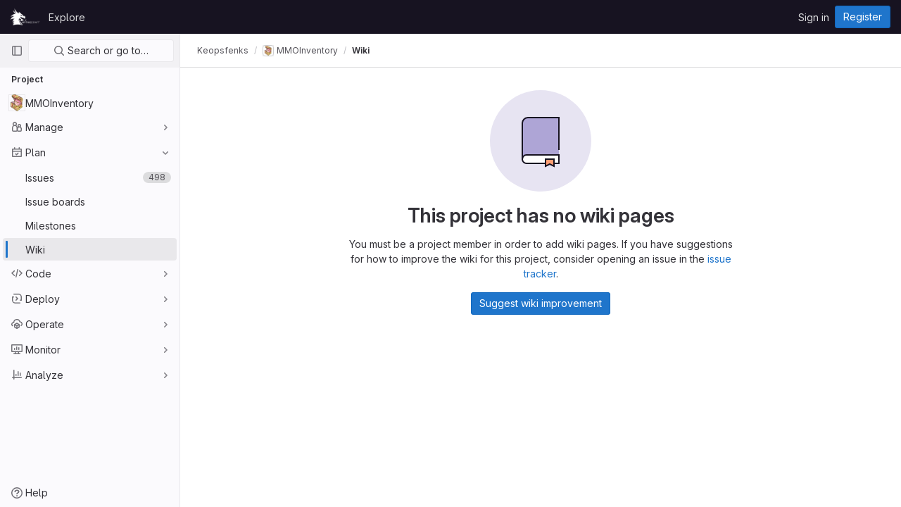

--- FILE ---
content_type: text/javascript; charset=utf-8
request_url: https://git.lumine.io/assets/webpack/pages.projects.wikis.show.f00feca6.chunk.js
body_size: 66331
content:
(this.webpackJsonp=this.webpackJsonp||[]).push([[762,62],{"+48p":function(t,e,n){"use strict";n.d(e,"a",(function(){return i}));n("FMw2");function i(){return window.location.href.includes("/wikis/templates/")}},315:function(t,e,n){n("HVBj"),n("gjpc"),n("Ctp5"),t.exports=n("dsEP")},"3CjL":function(t,e,n){var i=n("6+df"),o=n("3ftC");t.exports=function(t,e,n){return void 0===n&&(n=e,e=void 0),void 0!==n&&(n=(n=o(n))==n?n:0),void 0!==e&&(e=(e=o(e))==e?e:0),i(o(t),e,n)}},"6+df":function(t,e){t.exports=function(t,e,n){return t==t&&(void 0!==n&&(t=t<=n?t:n),void 0!==e&&(t=t>=e?t:e)),t}},"7z1+":function(t,e,n){"use strict";n.d(e,"a",(function(){return c})),n.d(e,"b",(function(){return l})),n.d(e,"c",(function(){return s})),n.d(e,"d",(function(){return a}));var i=n("KFC0"),o=n.n(i),r=n("BglX");const s=t=>Boolean(t)&&(t=>{var e;return(null==t||null===(e=t.text)||void 0===e?void 0:e.length)>0&&!Array.isArray(null==t?void 0:t.items)})(t),l=t=>Boolean(t)&&Array.isArray(t.items)&&Boolean(t.items.length)&&t.items.every(s),a=t=>t.every(s)||t.every(l),c=t=>{let{default:e}=t;if(!o()(e))return!1;const n=e();if(!Array.isArray(n))return!1;const i=n.filter(t=>t.tag);return i.length&&i.every(t=>{return e=t,[r.c,r.b].includes(null===(n=e.type)||void 0===n?void 0:n.name)||"li"===e.type||(t=>{var e,n;return Boolean(t)&&(n=(null===(e=t.componentOptions)||void 0===e?void 0:e.tag)||t.tag,["gl-disclosure-dropdown-group","gl-disclosure-dropdown-item","li"].includes(n))})(t);var e,n})}},"8QR2":function(t,e,n){"use strict";n("ZfjD")({target:"Object",stat:!0},{hasOwn:n("BWND")})},BglX:function(t,e,n){"use strict";n.d(e,"a",(function(){return r})),n.d(e,"b",(function(){return o})),n.d(e,"c",(function(){return i}));const i="GlDisclosureDropdownItem",o="GlDisclosureDropdownGroup",r={top:"top",bottom:"bottom"}},Bo17:function(t,e,n){"use strict";var i=n("3CjL"),o=n.n(i),r=n("o4PY"),s=n.n(r),l=n("Qog8"),a=n("V5u/"),c=n("XBTk"),d=n("qaCH"),u=n("XiQx"),f=n("fSQg"),p=n("7z1+"),g=n("Pyw5"),b=n.n(g);const h="."+d.a,m="."+u.a;const y={name:"GlDisclosureDropdown",events:{GL_DROPDOWN_SHOWN:a.i,GL_DROPDOWN_HIDDEN:a.h,GL_DROPDOWN_BEFORE_CLOSE:a.e,GL_DROPDOWN_FOCUS_CONTENT:a.g},components:{GlBaseDropdown:d.b,GlDisclosureDropdownItem:u.b,GlDisclosureDropdownGroup:f.a},props:{items:{type:Array,required:!1,default:()=>[],validator:p.d},toggleText:{type:String,required:!1,default:""},textSrOnly:{type:Boolean,required:!1,default:!1},category:{type:String,required:!1,default:c.n.primary,validator:t=>t in c.n},variant:{type:String,required:!1,default:c.x.default,validator:t=>t in c.x},size:{type:String,required:!1,default:"medium",validator:t=>t in c.o},icon:{type:String,required:!1,default:""},disabled:{type:Boolean,required:!1,default:!1},loading:{type:Boolean,required:!1,default:!1},toggleId:{type:String,required:!1,default:()=>s()("dropdown-toggle-btn-")},toggleClass:{type:[String,Array,Object],required:!1,default:null},noCaret:{type:Boolean,required:!1,default:!1},placement:{type:String,required:!1,default:"bottom-start",validator:t=>Object.keys(c.w).includes(t)},toggleAriaLabelledBy:{type:String,required:!1,default:null},listAriaLabelledBy:{type:String,required:!1,default:null},block:{type:Boolean,required:!1,default:!1},dropdownOffset:{type:[Number,Object],required:!1,default:void 0},fluidWidth:{type:Boolean,required:!1,default:!1},autoClose:{type:Boolean,required:!1,default:!0},positioningStrategy:{type:String,required:!1,default:a.k,validator:t=>[a.k,a.l].includes(t)},startOpened:{type:Boolean,required:!1,default:!1}},data:()=>({disclosureId:s()("disclosure-"),nextFocusedItemIndex:null}),computed:{disclosureTag(){var t;return null!==(t=this.items)&&void 0!==t&&t.length||Object(p.a)(this.$scopedSlots)?"ul":"div"},hasCustomToggle(){return Boolean(this.$scopedSlots.toggle)}},mounted(){this.startOpened&&this.open()},methods:{open(){this.$refs.baseDropdown.open()},close(){this.$refs.baseDropdown.close()},onShow(){this.$emit(a.i)},onBeforeClose(t){this.$emit(a.e,t)},onHide(){this.$emit(a.h),this.nextFocusedItemIndex=null},onKeydown(t){const{code:e}=t,n=this.getFocusableListItemElements();if(n.length<1)return;let i=!0;e===a.j?this.focusItem(0,n):e===a.c?this.focusItem(n.length-1,n):e===a.b?this.focusNextItem(t,n,-1):e===a.a?this.focusNextItem(t,n,1):e===a.d||e===a.m?this.handleAutoClose(t):i=!1,i&&Object(l.k)(t)},getFocusableListItemElements(){var t;const e=null===(t=this.$refs.content)||void 0===t?void 0:t.querySelectorAll(m);return Object(l.c)(Array.from(e||[]))},focusNextItem(t,e,n){const{target:i}=t,r=e.indexOf(i),s=o()(r+n,0,e.length-1);this.focusItem(s,e)},focusItem(t,e){var n;this.nextFocusedItemIndex=t,null===(n=e[t])||void 0===n||n.focus()},closeAndFocus(){this.$refs.baseDropdown.closeAndFocus()},handleAction(t){this.$emit("action",t)},handleAutoClose(t){this.autoClose&&t.target.closest(m)&&t.target.closest(h)===this.$refs.baseDropdown.$el&&this.closeAndFocus()},uniqueItemId:()=>s()("disclosure-item-"),isItem:p.c},GL_DROPDOWN_CONTENTS_CLASS:a.f};const v=b()({render:function(){var t=this,e=t.$createElement,n=t._self._c||e;return n("gl-base-dropdown",{ref:"baseDropdown",staticClass:"gl-disclosure-dropdown",attrs:{"aria-labelledby":t.toggleAriaLabelledBy,"toggle-id":t.toggleId,"toggle-text":t.toggleText,"toggle-class":t.toggleClass,"text-sr-only":t.textSrOnly,category:t.category,variant:t.variant,size:t.size,icon:t.icon,disabled:t.disabled,loading:t.loading,"no-caret":t.noCaret,placement:t.placement,block:t.block,offset:t.dropdownOffset,"fluid-width":t.fluidWidth,"positioning-strategy":t.positioningStrategy},on:t._d({},[t.$options.events.GL_DROPDOWN_SHOWN,t.onShow,t.$options.events.GL_DROPDOWN_HIDDEN,t.onHide,t.$options.events.GL_DROPDOWN_BEFORE_CLOSE,t.onBeforeClose,t.$options.events.GL_DROPDOWN_FOCUS_CONTENT,t.onKeydown]),scopedSlots:t._u([t.hasCustomToggle?{key:"toggle",fn:function(){return[t._t("toggle")]},proxy:!0}:null],null,!0)},[t._v(" "),t._t("header"),t._v(" "),n(t.disclosureTag,{ref:"content",tag:"component",class:t.$options.GL_DROPDOWN_CONTENTS_CLASS,attrs:{id:t.disclosureId,"aria-labelledby":t.listAriaLabelledBy||t.toggleId,"data-testid":"disclosure-content",tabindex:"-1"},on:{keydown:t.onKeydown,click:t.handleAutoClose}},[t._t("default",(function(){return[t._l(t.items,(function(e,i){return[t.isItem(e)?[n("gl-disclosure-dropdown-item",{key:t.uniqueItemId(),attrs:{item:e},on:{action:t.handleAction},scopedSlots:t._u(["list-item"in t.$scopedSlots?{key:"list-item",fn:function(){return[t._t("list-item",null,{item:e})]},proxy:!0}:null],null,!0)})]:[n("gl-disclosure-dropdown-group",{key:e.name,attrs:{bordered:0!==i,group:e},on:{action:t.handleAction},scopedSlots:t._u([t.$scopedSlots["group-label"]?{key:"group-label",fn:function(){return[t._t("group-label",null,{group:e})]},proxy:!0}:null],null,!0)},[t._v(" "),t.$scopedSlots["list-item"]?t._l(e.items,(function(e){return n("gl-disclosure-dropdown-item",{key:t.uniqueItemId(),attrs:{item:e},on:{action:t.handleAction},scopedSlots:t._u([{key:"list-item",fn:function(){return[t._t("list-item",null,{item:e})]},proxy:!0}],null,!0)})})):t._e()],2)]]}))]}))],2),t._v(" "),t._t("footer")],2)},staticRenderFns:[]},void 0,y,void 0,!1,void 0,!1,void 0,void 0,void 0);e.a=v},BokK:function(t,e,n){"use strict";n.d(e,"a",(function(){return g}));n("ZzK0"),n("z6RN"),n("BzOf"),n("byxs");var i,o,r,s,l=n("eVUo"),a=n("ygVz"),c=n("Erny"),d=(n("TPye"),n("yQ8t")),u=n("d08M"),f=n("CX32");class p{constructor(t){t.add(u.b,p.editWiki)}static editWiki(){Object(d.a)(".js-wiki-edit")}}i=p,o="dependencies",r=[f.a],(o="symbol"==typeof(s=function(t,e){if("object"!=typeof t||!t)return t;var n=t[Symbol.toPrimitive];if(void 0!==n){var i=n.call(t,e||"default");if("object"!=typeof i)return i;throw new TypeError("@@toPrimitive must return a primitive value.")}return("string"===e?String:Number)(t)}(o,"string"))?s:String(s))in i?Object.defineProperty(i,o,{value:r,enumerable:!0,configurable:!0,writable:!0}):i[o]=r;class g{constructor(){var t=this;this.sidebarEl=document.querySelector(".js-wiki-sidebar"),this.sidebarExpanded=!1;const e=document.querySelectorAll(".js-sidebar-wiki-toggle");for(let n=0;n<e.length;n+=1)e[n].addEventListener("click",(function(e){return t.handleToggleSidebar(e)}));document.querySelectorAll(".js-wiki-list-toggle").forEach((function(t){var e,n;null===(e=t.querySelector(".js-wiki-list-expand-button"))||void 0===e||e.addEventListener("click",(function(){t.classList.remove("collapsed")})),null===(n=t.querySelector(".js-wiki-list-collapse-button"))||void 0===n||n.addEventListener("click",(function(){t.classList.add("collapsed")}))})),window.addEventListener("resize",(function(){return t.renderSidebar()})),this.renderSidebar(),g.trackPageView(),g.initShortcuts()}handleToggleSidebar(t){t.preventDefault(),this.sidebarExpanded=!this.sidebarExpanded,this.renderSidebar()}static sidebarCanCollapse(){const t=l.a.getBreakpointSize();return"xs"===t||"sm"===t}renderSidebar(){if(!this.sidebarEl)return;const{classList:t}=this.sidebarEl;this.sidebarExpanded||!g.sidebarCanCollapse()?t.contains("right-sidebar-expanded")||(t.remove("right-sidebar-collapsed"),t.add("right-sidebar-expanded")):t.contains("right-sidebar-expanded")&&(t.add("right-sidebar-collapsed"),t.remove("right-sidebar-expanded"))}static trackPageView(){const t=document.querySelector(".js-wiki-page-content[data-tracking-context]");t&&a.b.event(document.body.dataset.page,"view_wiki_page",{label:"view_wiki_page",context:{schema:"iglu:com.gitlab/wiki_page_context/jsonschema/1-0-1",data:JSON.parse(t.dataset.trackingContext)}})}static initShortcuts(){Object(c.a)(p)}}},CX32:function(t,e,n){"use strict";n.d(e,"a",(function(){return s}));var i=n("3twG"),o=n("yQ8t"),r=n("d08M");class s{constructor(t){t.addAll([[r.o,function(){return Object(o.a)(".shortcuts-project")}],[r.f,function(){return Object(o.a)(".shortcuts-project-activity")}],[r.q,function(){return Object(o.a)(".shortcuts-deployments-releases")}],[r.i,function(){return Object(o.a)(".shortcuts-tree")}],[r.g,function(){return Object(o.a)(".shortcuts-commits")}],[r.p,function(){return Object(o.a)(".shortcuts-pipelines")}],[r.l,function(){return Object(o.a)(".shortcuts-builds")}],[r.s,function(){return Object(o.a)(".shortcuts-network")}],[r.r,function(){return Object(o.a)(".shortcuts-repository-charts")}],[r.j,function(){return Object(o.a)(".shortcuts-issues")}],[r.k,function(){return Object(o.a)(".shortcuts-issue-boards")}],[r.n,function(){return Object(o.a)(".shortcuts-merge_requests")}],[r.v,function(){return Object(o.a)(".shortcuts-wiki")}],[r.t,function(){return Object(o.a)(".shortcuts-snippets")}],[r.m,function(){return Object(o.a)(".shortcuts-kubernetes")}],[r.h,function(){return Object(o.a)(".shortcuts-environments")}],[r.cb,function(){return Object(o.a)(".shortcuts-compare")}],[r.u,s.navigateToWebIDE],[r.Z,function(){return Object(o.a)(".shortcuts-new-issue")}]])}static navigateToWebIDE(){var t,e,n;const o=Object(i.j)({sourceProjectFullPath:null===(t=window.gl.mrWidgetData)||void 0===t?void 0:t.source_project_full_path,targetProjectFullPath:null===(e=window.gl.mrWidgetData)||void 0===e?void 0:e.target_project_full_path,iid:null===(n=window.gl.mrWidgetData)||void 0===n?void 0:n.iid});o&&Object(i.U)(o,!0)}}},Ctp5:function(t,e,n){"use strict";n.r(e);var i=n("BokK");!async function(){if(document.querySelector(".js-wiki-edit-page")){const{mountApplications:t}=await Promise.all([n.e(2),n.e(62),n.e(63),n.e(75),n.e(812)]).then(n.bind(null,"Prjv"));t()}}();e.default=new i.a},KnFb:function(t,e,n){"use strict";n.d(e,"a",(function(){return d}));const{performance:i}=window,o="function"==typeof(null==i?void 0:i.now)&&Date.now()>document.createEvent("Event").timeStamp?()=>i.now():()=>Date.now(),r=new Map;let s=!1,l=null;const a=t=>{r.forEach((e,n)=>{let{bindTimeStamp:i,callback:o}=e;const r=l||t;if(!(n.contains(r.target)||t.timeStamp<=i))try{o(t)}catch(t){0}}),l=null},c=t=>{l=t},d={bind:(t,e)=>{let{value:n,arg:i="click"}=e;if("function"!=typeof n)throw new Error(`[GlOutsideDirective] Value must be a function; got ${typeof n}!`);if("click"!==i)throw new Error(`[GlOutsideDirective] Cannot bind ${i} events; only click events are currently supported!`);r.has(t)||(s||s||(document.addEventListener("mousedown",c),document.addEventListener("click",a,{capture:!0}),s=!0,l=null),r.set(t,{bindTimeStamp:o(),callback:n}))},unbind:t=>{r.delete(t),0===r.size&&s&&(document.removeEventListener("mousedown",c),document.removeEventListener("click",a),s=!1)}}},LLbv:function(t,e,n){"use strict";n.d(e,"a",(function(){return K}));var i=n("0zRR"),o=n("MtBe"),r=n("h3Ey"),s=n("TjC/"),l=n("8ENL"),a=n("t8l0"),c=n("EGUT"),d=n("qTlp"),u=n("tTwu"),f=n("BrvI"),p=n("NSGy"),g=n("Ddgg"),b=n("7bmO"),h=n("aM4G"),m=n("RhHz");function y(t,e){var n=Object.keys(t);if(Object.getOwnPropertySymbols){var i=Object.getOwnPropertySymbols(t);e&&(i=i.filter((function(e){return Object.getOwnPropertyDescriptor(t,e).enumerable}))),n.push.apply(n,i)}return n}function v(t){for(var e=1;e<arguments.length;e++){var n=null!=arguments[e]?arguments[e]:{};e%2?y(Object(n),!0).forEach((function(e){w(t,e,n[e])})):Object.getOwnPropertyDescriptors?Object.defineProperties(t,Object.getOwnPropertyDescriptors(n)):y(Object(n)).forEach((function(e){Object.defineProperty(t,e,Object.getOwnPropertyDescriptor(n,e))}))}return t}function w(t,e,n){return e in t?Object.defineProperty(t,e,{value:n,enumerable:!0,configurable:!0,writable:!0}):t[e]=n,t}var j="__BV_Tooltip__",O={focus:!0,hover:!0,click:!0,blur:!0,manual:!0},x=/^html$/i,k=/^noninteractive$/i,S=/^nofade$/i,C=/^(auto|top(left|right)?|bottom(left|right)?|left(top|bottom)?|right(top|bottom)?)$/i,_=/^(window|viewport|scrollParent)$/i,T=/^d\d+$/i,D=/^ds\d+$/i,E=/^dh\d+$/i,L=/^o-?\d+$/i,A=/^v-.+$/i,q=/\s+/,R=function(t,e,n){if(o.g){var y=function(t,e){var n={title:void 0,trigger:"",placement:"top",fallbackPlacement:"flip",container:!1,animation:!0,offset:0,id:null,html:!1,interactive:!0,disabled:!1,delay:Object(a.b)(i.ib,"delay",50),boundary:String(Object(a.b)(i.ib,"boundary","scrollParent")),boundaryPadding:Object(g.c)(Object(a.b)(i.ib,"boundaryPadding",5),0),variant:Object(a.b)(i.ib,"variant"),customClass:Object(a.b)(i.ib,"customClass")};if(Object(f.m)(t.value)||Object(f.g)(t.value)||Object(f.e)(t.value)?n.title=t.value:Object(f.j)(t.value)&&(n=v(v({},n),t.value)),Object(f.n)(n.title)){var o=l.d?e.props:(e.data||{}).attrs;n.title=o&&!Object(f.o)(o.title)?o.title:void 0}Object(f.j)(n.delay)||(n.delay={show:Object(g.c)(n.delay,0),hide:Object(g.c)(n.delay,0)}),t.arg&&(n.container="#".concat(t.arg)),Object(b.h)(t.modifiers).forEach((function(t){if(x.test(t))n.html=!0;else if(k.test(t))n.interactive=!1;else if(S.test(t))n.animation=!1;else if(C.test(t))n.placement=t;else if(_.test(t))t="scrollparent"===t?"scrollParent":t,n.boundary=t;else if(T.test(t)){var e=Object(g.c)(t.slice(1),0);n.delay.show=e,n.delay.hide=e}else D.test(t)?n.delay.show=Object(g.c)(t.slice(2),0):E.test(t)?n.delay.hide=Object(g.c)(t.slice(2),0):L.test(t)?n.offset=Object(g.c)(t.slice(1),0):A.test(t)&&(n.variant=t.slice(2)||null)}));var r={};return Object(s.b)(n.trigger||"").filter(d.a).join(" ").trim().toLowerCase().split(q).forEach((function(t){O[t]&&(r[t]=!0)})),Object(b.h)(t.modifiers).forEach((function(t){t=t.toLowerCase(),O[t]&&(r[t]=!0)})),n.trigger=Object(b.h)(r).join(" "),"blur"===n.trigger&&(n.trigger="focus"),n.trigger||(n.trigger="hover focus"),n}(e,n);if(!t[j]){var w=Object(u.a)(n,e);t[j]=Object(h.a)(w,m.a,{_scopeId:Object(c.a)(w,void 0)}),t[j].__bv_prev_data__={},t[j].$on(r.L,(function(){Object(f.e)(y.title)&&t[j].updateData({title:y.title(t)})}))}var R={title:y.title,triggers:y.trigger,placement:y.placement,fallbackPlacement:y.fallbackPlacement,variant:y.variant,customClass:y.customClass,container:y.container,boundary:y.boundary,delay:y.delay,offset:y.offset,noFade:!y.animation,id:y.id,interactive:y.interactive,disabled:y.disabled,html:y.html},K=t[j].__bv_prev_data__;if(t[j].__bv_prev_data__=R,!Object(p.a)(R,K)){var P={target:t};Object(b.h)(R).forEach((function(e){R[e]!==K[e]&&(P[e]="title"===e&&Object(f.e)(R[e])?R[e](t):R[e])})),t[j].updateData(P)}}},K={bind:function(t,e,n){R(t,e,n)},componentUpdated:function(t,e,n){Object(l.e)((function(){R(t,e,n)}))},unbind:function(t){!function(t){t[j]&&(t[j].$destroy(),t[j]=null),delete t[j]}(t)}}},"V5u/":function(t,e,n){"use strict";n.d(e,"a",(function(){return l})),n.d(e,"b",(function(){return a})),n.d(e,"c",(function(){return c})),n.d(e,"d",(function(){return d})),n.d(e,"e",(function(){return r})),n.d(e,"f",(function(){return b})),n.d(e,"g",(function(){return s})),n.d(e,"h",(function(){return o})),n.d(e,"i",(function(){return i})),n.d(e,"j",(function(){return u})),n.d(e,"k",(function(){return p})),n.d(e,"l",(function(){return g})),n.d(e,"m",(function(){return f}));const i="shown",o="hidden",r="beforeClose",s="focusContent",l="ArrowDown",a="ArrowUp",c="End",d="Enter",u="Home",f="Space",p="absolute",g="fixed",b="gl-new-dropdown-contents"},WrwP:function(t,e,n){"use strict";n.d(e,"a",(function(){return F})),n.d(e,"b",(function(){return $}));var i=n("Xz+w"),o=n("tlyx");function r(t){var e;return(null==(e=t.ownerDocument)?void 0:e.defaultView)||window}function s(t){return r(t).getComputedStyle(t)}function l(t){return t instanceof r(t).Node}function a(t){return l(t)?(t.nodeName||"").toLowerCase():"#document"}function c(t){return t instanceof r(t).HTMLElement}function d(t){return t instanceof r(t).Element}function u(t){return"undefined"!=typeof ShadowRoot&&(t instanceof r(t).ShadowRoot||t instanceof ShadowRoot)}function f(t){const{overflow:e,overflowX:n,overflowY:i,display:o}=s(t);return/auto|scroll|overlay|hidden|clip/.test(e+i+n)&&!["inline","contents"].includes(o)}function p(t){return["table","td","th"].includes(a(t))}function g(t){const e=b(),n=s(t);return"none"!==n.transform||"none"!==n.perspective||!!n.containerType&&"normal"!==n.containerType||!e&&!!n.backdropFilter&&"none"!==n.backdropFilter||!e&&!!n.filter&&"none"!==n.filter||["transform","perspective","filter"].some(t=>(n.willChange||"").includes(t))||["paint","layout","strict","content"].some(t=>(n.contain||"").includes(t))}function b(){return!("undefined"==typeof CSS||!CSS.supports)&&CSS.supports("-webkit-backdrop-filter","none")}function h(t){return["html","body","#document"].includes(a(t))}const m=Math.min,y=Math.max,v=Math.round,w=Math.floor,j=t=>({x:t,y:t});function O(t){const e=s(t);let n=parseFloat(e.width)||0,i=parseFloat(e.height)||0;const o=c(t),r=o?t.offsetWidth:n,l=o?t.offsetHeight:i,a=v(n)!==r||v(i)!==l;return a&&(n=r,i=l),{width:n,height:i,$:a}}function x(t){return d(t)?t:t.contextElement}function k(t){const e=x(t);if(!c(e))return j(1);const n=e.getBoundingClientRect(),{width:i,height:o,$:r}=O(e);let s=(r?v(n.width):n.width)/i,l=(r?v(n.height):n.height)/o;return s&&Number.isFinite(s)||(s=1),l&&Number.isFinite(l)||(l=1),{x:s,y:l}}const S=j(0);function C(t,e,n){var i,o;if(void 0===e&&(e=!0),!b())return S;const s=t?r(t):window;return!n||e&&n!==s?S:{x:(null==(i=s.visualViewport)?void 0:i.offsetLeft)||0,y:(null==(o=s.visualViewport)?void 0:o.offsetTop)||0}}function _(t,e,n,o){void 0===e&&(e=!1),void 0===n&&(n=!1);const s=t.getBoundingClientRect(),l=x(t);let a=j(1);e&&(o?d(o)&&(a=k(o)):a=k(t));const c=C(l,n,o);let u=(s.left+c.x)/a.x,f=(s.top+c.y)/a.y,p=s.width/a.x,g=s.height/a.y;if(l){const t=r(l),e=o&&d(o)?r(o):o;let n=t.frameElement;for(;n&&o&&e!==t;){const t=k(n),e=n.getBoundingClientRect(),i=getComputedStyle(n),o=e.left+(n.clientLeft+parseFloat(i.paddingLeft))*t.x,s=e.top+(n.clientTop+parseFloat(i.paddingTop))*t.y;u*=t.x,f*=t.y,p*=t.x,g*=t.y,u+=o,f+=s,n=r(n).frameElement}}return Object(i.r)({width:p,height:g,x:u,y:f})}function T(t){return((l(t)?t.ownerDocument:t.document)||window.document).documentElement}function D(t){return d(t)?{scrollLeft:t.scrollLeft,scrollTop:t.scrollTop}:{scrollLeft:t.pageXOffset,scrollTop:t.pageYOffset}}function E(t){return _(T(t)).left+D(t).scrollLeft}function L(t){if("html"===a(t))return t;const e=t.assignedSlot||t.parentNode||u(t)&&t.host||T(t);return u(e)?e.host:e}function A(t,e){var n;void 0===e&&(e=[]);const i=function t(e){const n=L(e);return h(n)?e.ownerDocument?e.ownerDocument.body:e.body:c(n)&&f(n)?n:t(n)}(t),o=i===(null==(n=t.ownerDocument)?void 0:n.body),s=r(i);return o?e.concat(s,s.visualViewport||[],f(i)?i:[]):e.concat(i,A(i))}function q(t,e,n){let o;if("viewport"===e)o=function(t,e){const n=r(t),i=T(t),o=n.visualViewport;let s=i.clientWidth,l=i.clientHeight,a=0,c=0;if(o){s=o.width,l=o.height;const t=b();(!t||t&&"fixed"===e)&&(a=o.offsetLeft,c=o.offsetTop)}return{width:s,height:l,x:a,y:c}}(t,n);else if("document"===e)o=function(t){const e=T(t),n=D(t),i=t.ownerDocument.body,o=y(e.scrollWidth,e.clientWidth,i.scrollWidth,i.clientWidth),r=y(e.scrollHeight,e.clientHeight,i.scrollHeight,i.clientHeight);let l=-n.scrollLeft+E(t);const a=-n.scrollTop;return"rtl"===s(i).direction&&(l+=y(e.clientWidth,i.clientWidth)-o),{width:o,height:r,x:l,y:a}}(T(t));else if(d(e))o=function(t,e){const n=_(t,!0,"fixed"===e),i=n.top+t.clientTop,o=n.left+t.clientLeft,r=c(t)?k(t):j(1);return{width:t.clientWidth*r.x,height:t.clientHeight*r.y,x:o*r.x,y:i*r.y}}(e,n);else{const n=C(t);o={...e,x:e.x-n.x,y:e.y-n.y}}return Object(i.r)(o)}function R(t,e){const n=L(t);return!(n===e||!d(n)||h(n))&&("fixed"===s(n).position||R(n,e))}function K(t,e){return c(t)&&"fixed"!==s(t).position?e?e(t):t.offsetParent:null}function P(t,e){const n=r(t);if(!c(t))return n;let i=K(t,e);for(;i&&p(i)&&"static"===s(i).position;)i=K(i,e);return i&&("html"===a(i)||"body"===a(i)&&"static"===s(i).position&&!g(i))?n:i||function(t){let e=L(t);for(;c(e)&&!h(e);){if(g(e))return e;e=L(e)}return null}(t)||n}function B(t,e,n){const i=c(e),o=T(e),r="fixed"===n,s=_(t,!0,r,e);let l={scrollLeft:0,scrollTop:0};const d=j(0);if(i||!i&&!r)if(("body"!==a(e)||f(o))&&(l=D(e)),c(e)){const t=_(e,!0,r,e);d.x=t.x+e.clientLeft,d.y=t.y+e.clientTop}else o&&(d.x=E(o));return{x:s.left+l.scrollLeft-d.x,y:s.top+l.scrollTop-d.y,width:s.width,height:s.height}}const I={getClippingRect:function(t){let{element:e,boundary:n,rootBoundary:i,strategy:o}=t;const r=[..."clippingAncestors"===n?function(t,e){const n=e.get(t);if(n)return n;let i=A(t).filter(t=>d(t)&&"body"!==a(t)),o=null;const r="fixed"===s(t).position;let l=r?L(t):t;for(;d(l)&&!h(l);){const e=s(l),n=g(l);n||"fixed"!==e.position||(o=null);(r?!n&&!o:!n&&"static"===e.position&&!!o&&["absolute","fixed"].includes(o.position)||f(l)&&!n&&R(t,l))?i=i.filter(t=>t!==l):o=e,l=L(l)}return e.set(t,i),i}(e,this._c):[].concat(n),i],l=r[0],c=r.reduce((t,n)=>{const i=q(e,n,o);return t.top=y(i.top,t.top),t.right=m(i.right,t.right),t.bottom=m(i.bottom,t.bottom),t.left=y(i.left,t.left),t},q(e,l,o));return{width:c.right-c.left,height:c.bottom-c.top,x:c.left,y:c.top}},convertOffsetParentRelativeRectToViewportRelativeRect:function(t){let{rect:e,offsetParent:n,strategy:i}=t;const o=c(n),r=T(n);if(n===r)return e;let s={scrollLeft:0,scrollTop:0},l=j(1);const d=j(0);if((o||!o&&"fixed"!==i)&&(("body"!==a(n)||f(r))&&(s=D(n)),c(n))){const t=_(n);l=k(n),d.x=t.x+n.clientLeft,d.y=t.y+n.clientTop}return{width:e.width*l.x,height:e.height*l.y,x:e.x*l.x-s.scrollLeft*l.x+d.x,y:e.y*l.y-s.scrollTop*l.y+d.y}},isElement:d,getDimensions:function(t){return O(t)},getOffsetParent:P,getDocumentElement:T,getScale:k,async getElementRects(t){let{reference:e,floating:n,strategy:i}=t;const o=this.getOffsetParent||P,r=this.getDimensions;return{reference:B(e,await o(n),i),floating:{x:0,y:0,...await r(n)}}},getClientRects:t=>Array.from(t.getClientRects()),isRTL:t=>"rtl"===s(t).direction};function F(t,e,n,i){void 0===i&&(i={});const{ancestorScroll:o=!0,ancestorResize:r=!0,elementResize:s="function"==typeof ResizeObserver,layoutShift:l="function"==typeof IntersectionObserver,animationFrame:a=!1}=i,c=x(t),d=o||r?[...c?A(c):[],...A(e)]:[];d.forEach(t=>{o&&t.addEventListener("scroll",n,{passive:!0}),r&&t.addEventListener("resize",n)});const u=c&&l?function(t,e){let n,i=null;const o=T(t);function r(){clearTimeout(n),i&&i.disconnect(),i=null}return function s(l,a){void 0===l&&(l=!1),void 0===a&&(a=1),r();const{left:c,top:d,width:u,height:f}=t.getBoundingClientRect();if(l||e(),!u||!f)return;const p={rootMargin:-w(d)+"px "+-w(o.clientWidth-(c+u))+"px "+-w(o.clientHeight-(d+f))+"px "+-w(c)+"px",threshold:y(0,m(1,a))||1};let g=!0;function b(t){const e=t[0].intersectionRatio;if(e!==a){if(!g)return s();e?s(!1,e):n=setTimeout(()=>{s(!1,1e-7)},100)}g=!1}try{i=new IntersectionObserver(b,{...p,root:o.ownerDocument})}catch(t){i=new IntersectionObserver(b,p)}i.observe(t)}(!0),r}(c,n):null;let f,p=-1,g=null;s&&(g=new ResizeObserver(t=>{let[i]=t;i&&i.target===c&&g&&(g.unobserve(e),cancelAnimationFrame(p),p=requestAnimationFrame(()=>{g&&g.observe(e)})),n()}),c&&!a&&g.observe(c),g.observe(e));let b=a?_(t):null;return a&&function e(){const i=_(t);!b||i.x===b.x&&i.y===b.y&&i.width===b.width&&i.height===b.height||n();b=i,f=requestAnimationFrame(e)}(),n(),()=>{d.forEach(t=>{o&&t.removeEventListener("scroll",n),r&&t.removeEventListener("resize",n)}),u&&u(),g&&g.disconnect(),g=null,a&&cancelAnimationFrame(f)}}const $=(t,e,n)=>{const i=new Map,r={platform:I,...n},s={...r.platform,_c:i};return Object(o.b)(t,e,{...r,platform:s})}},XiQx:function(t,e,n){"use strict";n.d(e,"a",(function(){return d}));var i=n("1m+M"),o=n("V5u/"),r=n("Qog8"),s=n("7z1+"),l=n("BglX"),a=n("Pyw5"),c=n.n(a);const d="gl-new-dropdown-item";const u={name:l.c,ITEM_CLASS:d,components:{BLink:i.a},props:{item:{type:Object,required:!1,default:null,validator:s.c}},computed:{isLink(){var t,e;return"string"==typeof(null===(t=this.item)||void 0===t?void 0:t.href)||"string"==typeof(null===(e=this.item)||void 0===e?void 0:e.to)},isCustomContent(){return Boolean(this.$scopedSlots.default)},itemComponent(){const{item:t}=this;return this.isLink?{is:i.a,attrs:{href:t.href,to:t.to,...t.extraAttrs},listeners:{click:this.action}}:{is:"button",attrs:{...null==t?void 0:t.extraAttrs,type:"button"},listeners:{click:()=>{var e;null==t||null===(e=t.action)||void 0===e||e.call(void 0,t),this.action()}}}},listIndex(){var t,e;return null!==(t=this.item)&&void 0!==t&&null!==(e=t.extraAttrs)&&void 0!==e&&e.disabled?null:0},componentIndex(){var t,e;return null!==(t=this.item)&&void 0!==t&&null!==(e=t.extraAttrs)&&void 0!==e&&e.disabled?null:-1},wrapperClass(){var t,e;return null!==(t=null===(e=this.item)||void 0===e?void 0:e.wrapperClass)&&void 0!==t?t:""},wrapperListeners(){const t={keydown:this.onKeydown};return this.isCustomContent&&(t.click=this.action),t}},methods:{onKeydown(t){const{code:e}=t;if(e===o.d||e===o.m)if(this.isCustomContent)this.action();else{Object(r.k)(t);const e=new MouseEvent("click",{bubbles:!0,cancelable:!0});var n;if(this.isLink)this.$refs.item.$el.dispatchEvent(e);else null===(n=this.$refs.item)||void 0===n||n.dispatchEvent(e)}},action(){this.$emit("action",this.item)}}};const f=c()({render:function(){var t=this,e=t.$createElement,n=t._self._c||e;return n("li",t._g({class:[t.$options.ITEM_CLASS,t.wrapperClass],attrs:{tabindex:t.listIndex,"data-testid":"disclosure-dropdown-item"}},t.wrapperListeners),[t._t("default",(function(){return[n(t.itemComponent.is,t._g(t._b({ref:"item",tag:"component",staticClass:"gl-new-dropdown-item-content",attrs:{tabindex:t.componentIndex}},"component",t.itemComponent.attrs,!1),t.itemComponent.listeners),[n("span",{staticClass:"gl-new-dropdown-item-text-wrapper"},[t._t("list-item",(function(){return[t._v("\n          "+t._s(t.item.text)+"\n        ")]}))],2)])]}))],2)},staticRenderFns:[]},void 0,u,void 0,!1,void 0,!1,void 0,void 0,void 0);e.b=f},"Xz+w":function(t,e,n){"use strict";n.d(e,"a",(function(){return d})),n.d(e,"b",(function(){return u})),n.d(e,"c",(function(){return p})),n.d(e,"d",(function(){return m})),n.d(e,"e",(function(){return y})),n.d(e,"f",(function(){return b})),n.d(e,"g",(function(){return v})),n.d(e,"h",(function(){return w})),n.d(e,"i",(function(){return g})),n.d(e,"j",(function(){return j})),n.d(e,"k",(function(){return O})),n.d(e,"l",(function(){return x})),n.d(e,"m",(function(){return f})),n.d(e,"n",(function(){return h})),n.d(e,"o",(function(){return l})),n.d(e,"p",(function(){return s})),n.d(e,"q",(function(){return r})),n.d(e,"r",(function(){return k})),n.d(e,"s",(function(){return i}));const i=["top","right","bottom","left"],o=["start","end"],r=i.reduce((t,e)=>t.concat(e,e+"-"+o[0],e+"-"+o[1]),[]),s=Math.min,l=Math.max,a=(Math.round,Math.floor,{left:"right",right:"left",bottom:"top",top:"bottom"}),c={start:"end",end:"start"};function d(t,e,n){return l(t,s(e,n))}function u(t,e){return"function"==typeof t?t(e):t}function f(t){return t.split("-")[0]}function p(t){return t.split("-")[1]}function g(t){return"x"===t?"y":"x"}function b(t){return"y"===t?"height":"width"}function h(t){return["top","bottom"].includes(f(t))?"y":"x"}function m(t){return g(h(t))}function y(t,e,n){void 0===n&&(n=!1);const i=p(t),o=m(t),r=b(o);let s="x"===o?i===(n?"end":"start")?"right":"left":"start"===i?"bottom":"top";return e.reference[r]>e.floating[r]&&(s=O(s)),[s,O(s)]}function v(t){const e=O(t);return[w(t),e,w(e)]}function w(t){return t.replace(/start|end/g,t=>c[t])}function j(t,e,n,i){const o=p(t);let r=function(t,e,n){const i=["left","right"],o=["right","left"],r=["top","bottom"],s=["bottom","top"];switch(t){case"top":case"bottom":return n?e?o:i:e?i:o;case"left":case"right":return e?r:s;default:return[]}}(f(t),"start"===n,i);return o&&(r=r.map(t=>t+"-"+o),e&&(r=r.concat(r.map(w)))),r}function O(t){return t.replace(/left|right|bottom|top/g,t=>a[t])}function x(t){return"number"!=typeof t?function(t){return{top:0,right:0,bottom:0,left:0,...t}}(t):{top:t,right:t,bottom:t,left:t}}function k(t){return{...t,top:t.y,left:t.x,right:t.x+t.width,bottom:t.y+t.height}}},bGfL:function(t,e,n){"use strict";n.d(e,"a",(function(){return i}));n("ZzK0"),n("z6RN"),n("BzOf"),n("8QR2");function i(t=".js-read-more-trigger"){const e=document.querySelectorAll(t);e&&e.forEach((function(t){const e=t.previousElementSibling;if(e){if(Object.hasOwn(t.parentNode.dataset,"readMoreHeight")){const e=t.parentNode,n=Number(e.dataset.readMoreHeight),i=e.querySelector(".read-more-content");if(i&&e.style.setProperty("--read-more-height",n+"px"),n>i.clientHeight)return i.classList.remove("read-more-content--has-scrim"),void t.remove();t.classList.remove("gl-display-none")}t.addEventListener("click",(function(){e.classList.add("is-expanded"),t.remove()}),{once:!0})}}))}},d08M:function(t,e,n){"use strict";n.d(e,"sb",(function(){return a})),n.d(e,"z",(function(){return c})),n.d(e,"w",(function(){return d})),n.d(e,"d",(function(){return u})),n.d(e,"e",(function(){return f})),n.d(e,"B",(function(){return p})),n.d(e,"ob",(function(){return g})),n.d(e,"c",(function(){return b})),n.d(e,"x",(function(){return h})),n.d(e,"y",(function(){return m})),n.d(e,"A",(function(){return y})),n.d(e,"C",(function(){return v})),n.d(e,"ub",(function(){return w})),n.d(e,"D",(function(){return j})),n.d(e,"vb",(function(){return O})),n.d(e,"rb",(function(){return x})),n.d(e,"a",(function(){return k})),n.d(e,"O",(function(){return S})),n.d(e,"qb",(function(){return C})),n.d(e,"P",(function(){return _})),n.d(e,"E",(function(){return T})),n.d(e,"ab",(function(){return D})),n.d(e,"tb",(function(){return E})),n.d(e,"b",(function(){return A})),n.d(e,"jb",(function(){return q})),n.d(e,"kb",(function(){return R})),n.d(e,"mb",(function(){return K})),n.d(e,"ib",(function(){return P})),n.d(e,"lb",(function(){return B})),n.d(e,"hb",(function(){return I})),n.d(e,"o",(function(){return F})),n.d(e,"f",(function(){return $})),n.d(e,"q",(function(){return G})),n.d(e,"i",(function(){return N})),n.d(e,"pb",(function(){return W})),n.d(e,"g",(function(){return z})),n.d(e,"s",(function(){return M})),n.d(e,"r",(function(){return H})),n.d(e,"j",(function(){return V})),n.d(e,"Z",(function(){return U})),n.d(e,"k",(function(){return Y})),n.d(e,"n",(function(){return X})),n.d(e,"p",(function(){return Q})),n.d(e,"l",(function(){return J})),n.d(e,"h",(function(){return Z})),n.d(e,"m",(function(){return tt})),n.d(e,"t",(function(){return et})),n.d(e,"v",(function(){return nt})),n.d(e,"u",(function(){return it})),n.d(e,"fb",(function(){return ot})),n.d(e,"eb",(function(){return rt})),n.d(e,"gb",(function(){return st})),n.d(e,"bb",(function(){return lt})),n.d(e,"db",(function(){return at})),n.d(e,"cb",(function(){return ct})),n.d(e,"G",(function(){return dt})),n.d(e,"I",(function(){return ut})),n.d(e,"F",(function(){return ft})),n.d(e,"H",(function(){return pt})),n.d(e,"K",(function(){return gt})),n.d(e,"L",(function(){return bt})),n.d(e,"U",(function(){return ht})),n.d(e,"W",(function(){return mt})),n.d(e,"T",(function(){return yt})),n.d(e,"Y",(function(){return vt})),n.d(e,"V",(function(){return wt})),n.d(e,"X",(function(){return jt})),n.d(e,"S",(function(){return Ot})),n.d(e,"Q",(function(){return xt})),n.d(e,"R",(function(){return kt})),n.d(e,"M",(function(){return St})),n.d(e,"N",(function(){return Ct})),n.d(e,"J",(function(){return _t})),n.d(e,"nb",(function(){return Tt})),n.d(e,"wb",(function(){return Lt})),n.d(e,"xb",(function(){return At}));var i=n("htNe"),o=n.n(i),r=(n("byxs"),n("n7CP")),s=n("/lV4");const l=o()((function(){let t={};if(r.a.canUseLocalStorage())try{t=JSON.parse(localStorage.getItem("gl-keyboard-shortcuts-customizations")||"{}")}catch(t){}return t})),a={id:"globalShortcuts.toggleKeyboardShortcutsDialog",description:Object(s.a)("Toggle keyboard shortcuts help dialog"),defaultKeys:["?"]},c={id:"globalShortcuts.goToYourProjects",description:Object(s.a)("Go to your projects"),defaultKeys:["shift+p"]},d={id:"globalShortcuts.goToYourGroups",description:Object(s.a)("Go to your groups"),defaultKeys:["shift+g"]},u={id:"globalShortcuts.goToActivityFeed",description:Object(s.a)("Go to the activity feed"),defaultKeys:["shift+a"]},f={id:"globalShortcuts.goToMilestoneList",description:Object(s.a)("Go to the milestone list"),defaultKeys:["shift+l"]},p={id:"globalShortcuts.goToYourSnippets",description:Object(s.a)("Go to your snippets"),defaultKeys:["shift+s"]},g={id:"globalShortcuts.startSearch",description:Object(s.a)("Start search"),defaultKeys:["s","/"]},b={id:"globalShortcuts.focusFilterBar",description:Object(s.a)("Focus filter bar"),defaultKeys:["f"]},h={id:"globalShortcuts.goToYourIssues",description:Object(s.a)("Go to your issues"),defaultKeys:["shift+i"]},m={id:"globalShortcuts.goToYourMergeRequests",description:Object(s.a)("Go to your merge requests"),defaultKeys:["shift+m"]},y={id:"globalShortcuts.goToYourReviewRequests",description:Object(s.a)("Go to your review requests"),defaultKeys:["shift+r"]},v={id:"globalShortcuts.goToYourTodoList",description:Object(s.a)("Go to your To-Do list"),defaultKeys:["shift+t"]},w={id:"globalShortcuts.togglePerformanceBar",description:Object(s.a)("Toggle the Performance Bar"),defaultKeys:["p b"]},j={id:"globalShortcuts.hideAppearingContent",description:Object(s.a)("Hide tooltips or popovers"),defaultKeys:["esc"]},O={id:"globalShortcuts.toggleSuperSidebar",description:Object(s.a)("Toggle the navigation sidebar"),defaultKeys:["mod+\\"]},x={id:"globalShortcuts.toggleCanary",description:Object(s.a)("Toggle GitLab Next"),defaultKeys:["g x"]},k={id:"editing.boldText",description:Object(s.a)("Bold text"),defaultKeys:["mod+b"],customizable:!1},S={id:"editing.italicText",description:Object(s.a)("Italic text"),defaultKeys:["mod+i"],customizable:!1},C={id:"editing.strikethroughText",description:Object(s.a)("Strikethrough text"),defaultKeys:["mod+shift+x"],customizable:!1},_={id:"editing.linkText",description:Object(s.a)("Link text"),defaultKeys:["mod+k"],customizable:!1},T={id:"editing.indentLine",description:Object(s.a)("Indent line"),defaultKeys:["mod+]"],customizable:!1},D={id:"editing.outdentLine",description:Object(s.a)("Outdent line"),defaultKeys:["mod+["],customizable:!1},E={id:"editing.toggleMarkdownPreview",description:Object(s.a)("Toggle Markdown preview"),defaultKeys:["ctrl+shift+p","command+shift+p"]},L={id:"editing.editRecentComment",description:Object(s.a)("Edit your most recent comment in a thread (from an empty textarea)"),defaultKeys:["up"]},A={id:"wiki.editWikiPage",description:Object(s.a)("Edit wiki page"),defaultKeys:["e"]},q={id:"repositoryGraph.scrollLeft",description:Object(s.a)("Scroll left"),defaultKeys:["left","h"]},R={id:"repositoryGraph.scrollRight",description:Object(s.a)("Scroll right"),defaultKeys:["right","l"]},K={id:"repositoryGraph.scrollUp",description:Object(s.a)("Scroll up"),defaultKeys:["up","k"]},P={id:"repositoryGraph.scrollDown",description:Object(s.a)("Scroll down"),defaultKeys:["down","j"]},B={id:"repositoryGraph.scrollToTop",description:Object(s.a)("Scroll to top"),defaultKeys:["shift+up","shift+k"]},I={id:"repositoryGraph.scrollToBottom",description:Object(s.a)("Scroll to bottom"),defaultKeys:["shift+down","shift+j"]},F={id:"project.goToOverview",description:Object(s.a)("Go to the project's overview page"),defaultKeys:["g o"]},$={id:"project.goToActivityFeed",description:Object(s.a)("Go to the project's activity feed"),defaultKeys:["g v"]},G={id:"project.goToReleases",description:Object(s.a)("Go to releases"),defaultKeys:["g r"]},N={id:"project.goToFiles",description:Object(s.a)("Go to files"),defaultKeys:["g f"]},W={id:"project.startSearchFile",description:Object(s.a)("Go to find file"),defaultKeys:["t"]},z={id:"project.goToCommits",description:Object(s.a)("Go to commits"),defaultKeys:["g c"]},M={id:"project.goToRepoGraph",description:Object(s.a)("Go to repository graph"),defaultKeys:["g n"]},H={id:"project.goToRepoCharts",description:Object(s.a)("Go to repository charts"),defaultKeys:["g d"]},V={id:"project.goToIssues",description:Object(s.a)("Go to issues"),defaultKeys:["g i"]},U={id:"project.newIssue",description:Object(s.a)("New issue"),defaultKeys:["i"]},Y={id:"project.goToIssueBoards",description:Object(s.a)("Go to issue boards"),defaultKeys:["g b"]},X={id:"project.goToMergeRequests",description:Object(s.a)("Go to merge requests"),defaultKeys:["g m"]},Q={id:"project.goToPipelines",description:Object(s.a)("Go to pipelines"),defaultKeys:["g p"]},J={id:"project.goToJobs",description:Object(s.a)("Go to jobs"),defaultKeys:["g j"]},Z={id:"project.goToEnvironments",description:Object(s.a)("Go to environments"),defaultKeys:["g e"]},tt={id:"project.goToKubernetes",description:Object(s.a)("Go to kubernetes"),defaultKeys:["g k"]},et={id:"project.goToSnippets",description:Object(s.a)("Go to snippets"),defaultKeys:["g s"]},nt={id:"project.goToWiki",description:Object(s.a)("Go to wiki"),defaultKeys:["g w"]},it={id:"project.goToWebIDE",description:Object(s.a)("Open in Web IDE"),defaultKeys:["."]},ot={id:"projectFiles.moveSelectionUp",description:Object(s.a)("Move selection up"),defaultKeys:["up"]},rt={id:"projectFiles.moveSelectionDown",description:Object(s.a)("Move selection down"),defaultKeys:["down"]},st={id:"projectFiles.openSelection",description:Object(s.a)("Open Selection"),defaultKeys:["enter"]},lt={id:"projectFiles.goBack",description:Object(s.a)("Go back (while searching for files)"),defaultKeys:["esc"]},at={id:"projectFiles.goToFilePermalink",description:Object(s.a)("Go to file permalink (while viewing a file)"),defaultKeys:["y"]},ct={id:"projectFiles.goToCompare",description:Object(s.a)("Compare Branches"),defaultKeys:["shift+c"]},dt={id:"issuables.commentReply",description:Object(s.a)("Comment/Reply (quoting selected text)"),defaultKeys:["r"]},ut={id:"issuables.editDescription",description:Object(s.a)("Edit description"),defaultKeys:["e"]},ft={id:"issuables.changeLabel",description:Object(s.a)("Change label"),defaultKeys:["l"]},pt={id:"issuables.copyIssuableRef",description:Object(s.a)("Copy reference"),defaultKeys:["c r"]},gt={id:"issuesMRs.changeAssignee",description:Object(s.a)("Change assignee"),defaultKeys:["a"]},bt={id:"issuesMRs.changeMilestone",description:Object(s.a)("Change milestone"),defaultKeys:["m"]},ht={id:"mergeRequests.nextFileInDiff",description:Object(s.a)("Next file in diff"),defaultKeys:["]","j"]},mt={id:"mergeRequests.previousFileInDiff",description:Object(s.a)("Previous file in diff"),defaultKeys:["[","k"]},yt={id:"mergeRequests.goToFile",description:Object(s.a)("Go to file"),defaultKeys:["mod+p","t"],customizable:!1},vt={id:"mergeRequests.toggleFileBrowser",description:Object(s.a)("Toggle file browser"),defaultKeys:["f"],customizable:!1},wt={id:"mergeRequests.nextUnresolvedDiscussion",description:Object(s.a)("Next unresolved thread"),defaultKeys:["n"]},jt={id:"mergeRequests.previousUnresolvedDiscussion",description:Object(s.a)("Previous unresolved thread"),defaultKeys:["p"]},Ot={id:"mergeRequests.copySourceBranchName",description:Object(s.a)("Copy source branch name"),defaultKeys:["b"]},xt={id:"mergeRequestCommits.nextCommit",description:Object(s.a)("Next commit"),defaultKeys:["c"]},kt={id:"mergeRequestCommits.previousCommit",description:Object(s.a)("Previous commit"),defaultKeys:["x"]},St={id:"issues.nextDesign",description:Object(s.a)("Next design"),defaultKeys:["right"]},Ct={id:"issues.previousDesign",description:Object(s.a)("Previous design"),defaultKeys:["left"]},_t={id:"issues.closeDesign",description:Object(s.a)("Close design"),defaultKeys:["esc"]},Tt={id:"sidebar.closeWidget",description:Object(s.a)("Close sidebar widget"),defaultKeys:["esc"]},Dt={id:"webIDE.goToFile",description:Object(s.a)("Go to file"),defaultKeys:["mod+p","t"],customizable:!1},Et={id:"webIDE.commit",description:Object(s.a)("Commit (when editing commit message)"),defaultKeys:["mod+enter"],customizable:!1},Lt=[{id:"globalShortcuts",name:Object(s.a)("Global Shortcuts"),keybindings:[a,c,d,u,f,p,g,b,h,m,y,v,w,j,O]},{id:"editing",name:Object(s.a)("Editing"),keybindings:[k,S,C,_,E,L]},{id:"wiki",name:Object(s.a)("Wiki"),keybindings:[A]},{id:"repositoryGraph",name:Object(s.a)("Repository Graph"),keybindings:[q,R,K,P,B,I]},{id:"project",name:Object(s.a)("Project"),keybindings:[F,$,G,N,W,z,M,H,V,U,Y,X,Q,J,Z,tt,et,nt,it]},{id:"projectFiles",name:Object(s.a)("Project Files"),keybindings:[ot,rt,st,lt,at,ct]},{id:"issuables",name:Object(s.a)("Epics, issues, and merge requests"),keybindings:[dt,ut,ft,pt]},{id:"issuesMRs",name:Object(s.a)("Issues and merge requests"),keybindings:[gt,bt]},{id:"mergeRequests",name:Object(s.a)("Merge requests"),keybindings:[ht,mt,yt,wt,jt,Ot,vt]},{id:"mergeRequestCommits",name:Object(s.a)("Merge request commits"),keybindings:[xt,kt]},{id:"issues",name:Object(s.a)("Issues"),keybindings:[St,Ct,_t]},{id:"webIDE",name:Object(s.a)("Legacy Web IDE"),keybindings:[Dt,Et]},{id:"misc",name:Object(s.a)("Miscellaneous"),keybindings:[x]}],At=function(t){return function({customizable:t}){return Boolean(null==t||t)}(t)&&l()[t.id]||t.defaultKeys}},dsEP:function(t,e,n){"use strict";n.r(e);n("byxs");var i=n("ewH8"),o=n("BokK"),r=n("4+8U"),s=n("dsWN"),l=n("Mp8J"),a=n("jlnU"),c=n("/lV4"),d=n("2ibD"),u=n("NmEs"),f=n("EJYk"),p={components:{GlSkeletonLoader:r.a,GlAlert:s.a},directives:{SafeHtml:l.a},props:{getWikiContentUrl:{type:String,required:!0}},data:()=>({isLoadingContent:!1,loadingContentFailed:!1,content:null}),mounted(){this.loadWikiContent()},methods:{async loadWikiContent(){var t=this;this.loadingContentFailed=!1,this.isLoadingContent=!0;try{const{data:{content:e}}=await d.a.get(this.getWikiContentUrl,{params:{render_html:!0}});this.content=e,this.$nextTick().then((function(){Object(f.a)(t.$refs.content),Object(u.n)()})).catch((function(){return Object(a.createAlert)({message:t.$options.i18n.renderingContentFailed})}))}catch(t){this.loadingContentFailed=!0}finally{this.isLoadingContent=!1}}},i18n:{loadingContentFailed:Object(c.a)("The content for this wiki page failed to load. To fix this error, reload the page."),retryLoadingContent:Object(c.a)("Retry"),renderingContentFailed:Object(c.a)("The content for this wiki page failed to render.")}},g=n("tBpV"),b=Object(g.a)(p,(function(){var t=this,e=t._self._c;return t.isLoadingContent?e("gl-skeleton-loader",{attrs:{width:830,height:113}},[e("rect",{attrs:{width:"540",height:"16",rx:"4"}}),t._v(" "),e("rect",{attrs:{y:"49",width:"701",height:"16",rx:"4"}}),t._v(" "),e("rect",{attrs:{y:"24",width:"830",height:"16",rx:"4"}}),t._v(" "),e("rect",{attrs:{y:"73",width:"540",height:"16",rx:"4"}})]):t.loadingContentFailed?e("gl-alert",{attrs:{dismissible:!1,variant:"danger","primary-button-text":t.$options.i18n.retryLoadingContent},on:{primaryAction:t.loadWikiContent}},[t._v("\n  "+t._s(t.$options.i18n.loadingContentFailed)+"\n")]):t.loadingContentFailed||t.isLoadingContent?t._e():e("div",{directives:[{name:"safe-html",rawName:"v-safe-html",value:t.content,expression:"content"}],ref:"content",staticClass:"js-wiki-page-content md",attrs:{"data-testid":"wiki-page-content"}})}),[],!1,null,null,null).exports,h=(n("v2fZ"),n("Bo17")),m=n("LLbv");n("ZzK0"),n("z6RN"),n("BzOf");async function y({target:t,title:e,ignoreSelectors:i=[],stylesheet:o=[]}){const r=(await n.e(968).then(n.t.bind(null,"2Y6b",7))).default,s=function(t,e){const n=t.cloneNode(!0);return n.querySelectorAll("details").forEach((function(t){t.setAttribute("open","")})),Array.isArray(e)&&e.length>0&&n.querySelectorAll(e.join(",")).forEach((function(t){t.remove()})),n.querySelectorAll("img").forEach((function(t){t.setAttribute("loading","eager")})),n.innerHTML}(t,i);r({printable:(e?function(t){const e=document.createElement("h2");return e.className="gl-mt-0 gl-mb-5",e.innerText=t,e.outerHTML}(e):"")+`<div class="md">${s}</div>`,type:"raw-html",documentTitle:e,scanStyles:!1,css:o})}var v=n("+48p"),w={components:{GlDisclosureDropdown:h.a},directives:{GlTooltip:m.a},inject:["print","history"],i18n:{wikiActions:Object(c.g)("Wiki|Wiki actions")},data:()=>({isDropdownVisible:!1}),computed:{isTemplate:v.a,dropdownItems(){const t=[];return this.history&&t.push({text:this.isTemplate?Object(c.g)("Wiki|Template history"):Object(c.g)("Wiki|Page history"),href:this.history,extraAttrs:{"data-testid":"page-history-button"}}),this.print&&!this.isTemplate&&t.push({text:Object(c.a)("Print as PDF"),action:this.printPage,extraAttrs:{"data-testid":"page-print-button"}}),t},showDropdownTooltip(){return this.isDropdownVisible?"":this.$options.i18n.wikiActions}},methods:{printPage(){y({target:document.querySelector(this.print.target),title:this.print.title,stylesheet:this.print.stylesheet})},showDropdown(){this.isDropdownVisible=!0},hideDropdown(){this.isDropdownVisible=!1}}},j=Object(g.a)(w,(function(){return(0,this._self._c)("gl-disclosure-dropdown",{directives:[{name:"gl-tooltip",rawName:"v-gl-tooltip",value:this.showDropdownTooltip,expression:"showDropdownTooltip"}],attrs:{items:this.dropdownItems,icon:"ellipsis_v",category:"tertiary",placement:"right","no-caret":"","data-testid":"wiki-more-dropdown"},on:{shown:this.showDropdown,hidden:this.hideDropdown}})}),[],!1,null,null,null).exports;new o.a,function(){const t=document.querySelector(".js-async-wiki-page-content");if(t){const{getWikiContentUrl:e}=t.dataset;new i.default({el:t,render:t=>t(b,{props:{getWikiContentUrl:e}})})}}(),function(){const t=document.querySelector("#js-export-actions");if(!t)return!1;const{history:e,print:n}=JSON.parse(t.dataset.options);new i.default({el:t,provide:{history:e,print:n},render:t=>t(j)})}()},fSQg:function(t,e,n){"use strict";var i=n("o4PY"),o=n.n(i),r=n("XiQx"),s=n("7z1+"),l=n("BglX"),a=n("Pyw5"),c=n.n(a);const d={[l.a.top]:"gl-border-t gl-border-t-gray-200 gl-pt-2 gl-mt-2",[l.a.bottom]:"gl-border-b gl-border-b-gray-200 gl-pb-2 gl-mb-2"};const u={name:l.b,components:{GlDisclosureDropdownItem:r.b},props:{group:{type:Object,required:!1,default:null,validator:s.b},bordered:{type:Boolean,required:!1,default:!1},borderPosition:{type:String,required:!1,default:l.a.top,validator:t=>Object.keys(l.a).includes(t)}},computed:{borderClass(){return this.bordered?d[this.borderPosition]:null},showHeader(){var t;return this.$scopedSlots["group-label"]||(null===(t=this.group)||void 0===t?void 0:t.name)},groupLabeledBy(){return this.showHeader?this.nameId:null}},created(){this.nameId=o()("gl-disclosure-dropdown-group-")},methods:{handleAction(t){this.$emit("action",t)},uniqueItemId:()=>o()("disclosure-item-")}};const f=c()({render:function(){var t=this,e=t.$createElement,n=t._self._c||e;return n("li",{class:t.borderClass},[t.showHeader?n("div",{staticClass:"gl-pl-4 gl-py-2 gl-font-sm gl-font-weight-bold",attrs:{id:t.nameId,"aria-hidden":"true"}},[t._t("group-label",(function(){return[t._v(t._s(t.group.name))]}))],2):t._e(),t._v(" "),n("ul",{staticClass:"gl-mb-0 gl-pl-0 gl-list-style-none",attrs:{"aria-labelledby":t.groupLabeledBy}},[t._t("default",(function(){return t._l(t.group.items,(function(e){return n("gl-disclosure-dropdown-item",{key:t.uniqueItemId(),attrs:{item:e},on:{action:t.handleAction},scopedSlots:t._u([{key:"list-item",fn:function(){return[t._t("list-item",null,{item:e})]},proxy:!0}],null,!0)})}))}))],2)])},staticRenderFns:[]},void 0,u,void 0,!1,void 0,!1,void 0,void 0,void 0);e.a=f},gjpc:function(t,e,n){"use strict";n.r(e);var i=n("Erny"),o=n("CX32"),r=n("bGfL"),s=n("EmJ/"),l=n.n(s),a=n("NmEs"),c=n("vodr");new class{constructor(){Object(c.a)(),l()(".js-hide-no-ssh-message").on("click",(function(t){return Object(a.M)("hide_no_ssh_message","false"),l()(this).parents(".js-no-ssh-key-message").remove(),t.preventDefault()})),l()(".js-hide-no-password-message").on("click",(function(t){return Object(a.M)("hide_no_password_message","false"),l()(this).parents(".js-no-password-message").remove(),t.preventDefault()})),l()(".hide-auto-devops-implicitly-enabled-banner").on("click",(function(t){const e="hide_auto_devops_implicitly_enabled_banner_"+l()(this).data("project-id");return Object(a.M)(e,"false"),l()(this).parents(".auto-devops-implicitly-enabled-banner").remove(),t.preventDefault()})),l()(".hide-mobile-devops-promo").on("click",(function(t){const e="hide_mobile_devops_promo_"+l()(this).data("project-id");return Object(a.M)(e,"false"),l()(this).parents("#mobile-devops-promo-banner").remove(),t.preventDefault()}))}static changeProject(t){return window.location=t}},Object(i.a)(o.a),Object(r.a)()},qaCH:function(t,e,n){"use strict";n.d(e,"a",(function(){return b}));var i=n("o4PY"),o=n.n(i),r=n("tlyx"),s=n("WrwP"),l=n("XBTk"),a=n("V5u/"),c=n("Qog8"),d=n("4lAS"),u=n("s1D3"),f=n("KnFb");var p=n("Pyw5"),g=n.n(p);const b="gl-new-dropdown";const h={name:"BaseDropdown",BASE_DROPDOWN_CLASS:b,components:{GlButton:d.a,GlIcon:u.a},directives:{Outside:f.a},props:{toggleText:{type:String,required:!1,default:""},textSrOnly:{type:Boolean,required:!1,default:!1},block:{type:Boolean,required:!1,default:!1},category:{type:String,required:!1,default:l.n.primary,validator:t=>Object.keys(l.n).includes(t)},variant:{type:String,required:!1,default:l.x.default,validator:t=>Object.keys(l.x).includes(t)},size:{type:String,required:!1,default:"medium",validator:t=>Object.keys(l.o).includes(t)},icon:{type:String,required:!1,default:""},disabled:{type:Boolean,required:!1,default:!1},loading:{type:Boolean,required:!1,default:!1},toggleClass:{type:[String,Array,Object],required:!1,default:null},noCaret:{type:Boolean,required:!1,default:!1},placement:{type:String,required:!1,default:"bottom-start",validator:t=>(["left","center","right"].includes(t)&&Object(c.i)(`GlDisclosureDropdown/GlCollapsibleListbox: "${t}" placement is deprecated.\n            Use ${l.w[t]} instead.`),Object.keys(l.w).includes(t))},ariaHaspopup:{type:[String,Boolean],required:!1,default:!1,validator:t=>["menu","listbox","tree","grid","dialog",!0,!1].includes(t)},toggleId:{type:String,required:!0},ariaLabelledby:{type:String,required:!1,default:null},offset:{type:[Number,Object],required:!1,default:()=>({mainAxis:4})},fluidWidth:{type:Boolean,required:!1,default:!1},positioningStrategy:{type:String,required:!1,default:a.k,validator:t=>[a.k,a.l].includes(t)}},data:()=>({openedYet:!1,visible:!1,baseDropdownId:o()("base-dropdown-")}),computed:{hasNoVisibleToggleText(){var t;return!(null!==(t=this.toggleText)&&void 0!==t&&t.length)||this.textSrOnly},isIconOnly(){return Boolean(this.icon&&this.hasNoVisibleToggleText)},isCaretOnly(){return!this.noCaret&&!this.icon&&this.hasNoVisibleToggleText},ariaAttributes(){return{"aria-haspopup":this.ariaHaspopup,"aria-expanded":String(this.visible),"aria-controls":this.baseDropdownId,"aria-labelledby":this.toggleLabelledBy}},toggleButtonClasses(){return[this.toggleClass,{"gl-new-dropdown-toggle":!0,"gl-new-dropdown-icon-only btn-icon":this.isIconOnly,"gl-new-dropdown-toggle-no-caret":this.noCaret,"gl-new-dropdown-caret-only":this.isCaretOnly}]},toggleButtonTextClasses(){return this.block?"gl-w-full":""},toggleLabelledBy(){return this.ariaLabelledby?`${this.ariaLabelledby} ${this.toggleId}`:this.toggleId},isDefaultToggle(){return!this.$scopedSlots.toggle},toggleOptions(){return this.isDefaultToggle?{is:d.a,icon:this.icon,block:this.block,buttonTextClasses:this.toggleButtonTextClasses,category:this.category,variant:this.variant,size:this.size,disabled:this.disabled,loading:this.loading,class:this.toggleButtonClasses,...this.ariaAttributes,listeners:{keydown:t=>this.onKeydown(t),click:t=>this.toggle(t)}}:{is:"div",class:"gl-new-dropdown-custom-toggle",listeners:{keydown:t=>this.onKeydown(t),click:t=>this.toggle(t)}}},toggleListeners(){return this.toggleOptions.listeners},toggleAttributes(){const{listeners:t,is:e,...n}=this.toggleOptions;return n},toggleComponent(){return this.toggleOptions.is},toggleElement(){var t;return this.$refs.toggle.$el||(null===(t=this.$refs.toggle)||void 0===t?void 0:t.firstElementChild)},panelClasses(){return{"gl-display-block!":this.visible,"gl-w-31!":!this.fluidWidth,"gl-fixed":this.openedYet&&this.isFixed,"gl-absolute":this.openedYet&&!this.isFixed}},isFixed(){return this.positioningStrategy===a.l},floatingUIConfig(){const t=l.w[this.placement],[,e]=t.split("-");return{placement:t,strategy:this.positioningStrategy,middleware:[Object(r.d)(this.offset),Object(r.a)({alignment:e,allowedPlacements:l.v[this.placement]}),Object(r.f)({apply:t=>{var e;let{availableHeight:n,elements:i}=t;const o=i.floating.querySelector("."+a.f);if(!o)return;const r=n-(null!==(e=this.nonScrollableContentHeight)&&void 0!==e?e:0)-4;Object.assign(o.style,{maxHeight:Math.max(r,0)+"px"})}})]}}},watch:{ariaAttributes:{deep:!0,handler(t){this.$scopedSlots.toggle&&Object.keys(t).forEach(e=>{this.toggleElement.setAttribute(e,t[e])})}}},mounted(){this.checkToggleFocusable()},beforeDestroy(){this.stopFloating()},methods:{checkToggleFocusable(){Object(c.g)(this.toggleElement)||Object(c.h)(this.toggleElement)||Object(c.i)("GlDisclosureDropdown/GlCollapsibleListbox: Toggle is missing a 'tabindex' and cannot be focused.\n          Use 'a' or 'button' element instead or make sure to add 'role=\"button\"' along with 'tabindex' otherwise.",this.$el)},async startFloating(){this.calculateNonScrollableAreaHeight(),this.observer=new MutationObserver(this.calculateNonScrollableAreaHeight),this.observer.observe(this.$refs.content,{attributes:!1,childList:!0,subtree:!0}),this.stopAutoUpdate=Object(s.a)(this.toggleElement,this.$refs.content,async()=>{const{x:t,y:e}=await Object(s.b)(this.toggleElement,this.$refs.content,this.floatingUIConfig);this.$refs.content&&Object.assign(this.$refs.content.style,{left:t+"px",top:e+"px"})})},stopFloating(){var t,e;null===(t=this.observer)||void 0===t||t.disconnect(),null===(e=this.stopAutoUpdate)||void 0===e||e.call(this)},async toggle(t){if(t&&this.visible){let e=!1;if(this.$emit(a.e,{originalEvent:t,preventDefault(){e=!0}}),e)return!1}return this.visible=!this.visible,this.visible?(await this.$nextTick(),this.openedYet=!0,this.startFloating(),this.$emit(a.i)):(this.stopFloating(),this.$emit(a.h)),!0},open(){this.visible||this.toggle()},close(t){this.visible&&this.toggle(t)},async closeAndFocus(t){if(!this.visible)return;const e=this.$el.contains(document.activeElement),n=await this.toggle(t);e&&n&&this.focusToggle()},focusToggle(){this.toggleElement.focus()},onKeydown(t){const{code:e,target:{tagName:n}}=t;let i=!0,o=!0;"BUTTON"===n?(i=!1,o=!1):"A"===n&&(i=!1),(e===a.d&&i||e===a.m&&o)&&this.toggle(t),e===a.a&&this.$emit(a.g,t)},calculateNonScrollableAreaHeight(){var t;const e=null===(t=this.$refs.content)||void 0===t?void 0:t.querySelector("."+a.f);if(!e)return;const n=this.$refs.content.getBoundingClientRect(),i=e.getBoundingClientRect();this.nonScrollableContentHeight=n.height-i.height}}};const m=g()({render:function(){var t=this,e=t.$createElement,n=t._self._c||e;return n("div",{directives:[{name:"outside",rawName:"v-outside",value:t.close,expression:"close"}],class:[t.$options.BASE_DROPDOWN_CLASS,{"gl-display-block!":t.block}]},[n(t.toggleComponent,t._g(t._b({ref:"toggle",tag:"component",attrs:{id:t.toggleId,"data-testid":"base-dropdown-toggle"},on:{keydown:function(e){return!e.type.indexOf("key")&&t._k(e.keyCode,"esc",27,e.key,["Esc","Escape"])?null:(e.stopPropagation(),e.preventDefault(),t.close.apply(null,arguments))}}},"component",t.toggleAttributes,!1),t.toggleListeners),[t._t("toggle",(function(){return[n("span",{staticClass:"gl-new-dropdown-button-text",class:{"gl-sr-only":t.textSrOnly}},[t._v("\n        "+t._s(t.toggleText)+"\n      ")]),t._v(" "),t.noCaret?t._e():n("gl-icon",{staticClass:"gl-button-icon gl-new-dropdown-chevron",attrs:{name:"chevron-down"}})]}))],2),t._v(" "),n("div",{ref:"content",staticClass:"gl-new-dropdown-panel",class:t.panelClasses,attrs:{id:t.baseDropdownId,"data-testid":"base-dropdown-menu"},on:{keydown:function(e){return!e.type.indexOf("key")&&t._k(e.keyCode,"esc",27,e.key,["Esc","Escape"])?null:(e.stopPropagation(),e.preventDefault(),t.closeAndFocus.apply(null,arguments))}}},[n("div",{staticClass:"gl-new-dropdown-inner"},[t._t("default")],2)])],1)},staticRenderFns:[]},void 0,h,void 0,!1,void 0,!1,void 0,void 0,void 0);e.b=m},tTwu:function(t,e,n){"use strict";n.d(e,"a",(function(){return o}));var i=n("8ENL"),o=function(t,e){return i.d?e.instance:t.context}},tlyx:function(t,e,n){"use strict";n.d(e,"a",(function(){return l})),n.d(e,"b",(function(){return r})),n.d(e,"c",(function(){return a})),n.d(e,"d",(function(){return c})),n.d(e,"e",(function(){return d})),n.d(e,"f",(function(){return u}));var i=n("Xz+w");function o(t,e,n){let{reference:o,floating:r}=t;const s=Object(i.n)(e),l=Object(i.d)(e),a=Object(i.f)(l),c=Object(i.m)(e),d="y"===s,u=o.x+o.width/2-r.width/2,f=o.y+o.height/2-r.height/2,p=o[a]/2-r[a]/2;let g;switch(c){case"top":g={x:u,y:o.y-r.height};break;case"bottom":g={x:u,y:o.y+o.height};break;case"right":g={x:o.x+o.width,y:f};break;case"left":g={x:o.x-r.width,y:f};break;default:g={x:o.x,y:o.y}}switch(Object(i.c)(e)){case"start":g[l]-=p*(n&&d?-1:1);break;case"end":g[l]+=p*(n&&d?-1:1)}return g}const r=async(t,e,n)=>{const{placement:i="bottom",strategy:r="absolute",middleware:s=[],platform:l}=n,a=s.filter(Boolean),c=await(null==l.isRTL?void 0:l.isRTL(e));let d=await l.getElementRects({reference:t,floating:e,strategy:r}),{x:u,y:f}=o(d,i,c),p=i,g={},b=0;for(let n=0;n<a.length;n++){const{name:s,fn:h}=a[n],{x:m,y:y,data:v,reset:w}=await h({x:u,y:f,initialPlacement:i,placement:p,strategy:r,middlewareData:g,rects:d,platform:l,elements:{reference:t,floating:e}});u=null!=m?m:u,f=null!=y?y:f,g={...g,[s]:{...g[s],...v}},w&&b<=50&&(b++,"object"==typeof w&&(w.placement&&(p=w.placement),w.rects&&(d=!0===w.rects?await l.getElementRects({reference:t,floating:e,strategy:r}):w.rects),({x:u,y:f}=o(d,p,c))),n=-1)}return{x:u,y:f,placement:p,strategy:r,middlewareData:g}};async function s(t,e){var n;void 0===e&&(e={});const{x:o,y:r,platform:s,rects:l,elements:a,strategy:c}=t,{boundary:d="clippingAncestors",rootBoundary:u="viewport",elementContext:f="floating",altBoundary:p=!1,padding:g=0}=Object(i.b)(e,t),b=Object(i.l)(g),h=a[p?"floating"===f?"reference":"floating":f],m=Object(i.r)(await s.getClippingRect({element:null==(n=await(null==s.isElement?void 0:s.isElement(h)))||n?h:h.contextElement||await(null==s.getDocumentElement?void 0:s.getDocumentElement(a.floating)),boundary:d,rootBoundary:u,strategy:c})),y="floating"===f?{...l.floating,x:o,y:r}:l.reference,v=await(null==s.getOffsetParent?void 0:s.getOffsetParent(a.floating)),w=await(null==s.isElement?void 0:s.isElement(v))&&await(null==s.getScale?void 0:s.getScale(v))||{x:1,y:1},j=Object(i.r)(s.convertOffsetParentRelativeRectToViewportRelativeRect?await s.convertOffsetParentRelativeRectToViewportRelativeRect({rect:y,offsetParent:v,strategy:c}):y);return{top:(m.top-j.top+b.top)/w.y,bottom:(j.bottom-m.bottom+b.bottom)/w.y,left:(m.left-j.left+b.left)/w.x,right:(j.right-m.right+b.right)/w.x}}const l=function(t){return void 0===t&&(t={}),{name:"autoPlacement",options:t,async fn(e){var n,o,r;const{rects:l,middlewareData:a,placement:c,platform:d,elements:u}=e,{crossAxis:f=!1,alignment:p,allowedPlacements:g=i.q,autoAlignment:b=!0,...h}=Object(i.b)(t,e),m=void 0!==p||g===i.q?function(t,e,n){return(t?[...n.filter(e=>Object(i.c)(e)===t),...n.filter(e=>Object(i.c)(e)!==t)]:n.filter(t=>Object(i.m)(t)===t)).filter(n=>!t||(Object(i.c)(n)===t||!!e&&Object(i.h)(n)!==n))}(p||null,b,g):g,y=await s(e,h),v=(null==(n=a.autoPlacement)?void 0:n.index)||0,w=m[v];if(null==w)return{};const j=Object(i.e)(w,l,await(null==d.isRTL?void 0:d.isRTL(u.floating)));if(c!==w)return{reset:{placement:m[0]}};const O=[y[Object(i.m)(w)],y[j[0]],y[j[1]]],x=[...(null==(o=a.autoPlacement)?void 0:o.overflows)||[],{placement:w,overflows:O}],k=m[v+1];if(k)return{data:{index:v+1,overflows:x},reset:{placement:k}};const S=x.map(t=>{const e=Object(i.c)(t.placement);return[t.placement,e&&f?t.overflows.slice(0,2).reduce((t,e)=>t+e,0):t.overflows[0],t.overflows]}).sort((t,e)=>t[1]-e[1]),C=(null==(r=S.filter(t=>t[2].slice(0,Object(i.c)(t[0])?2:3).every(t=>t<=0))[0])?void 0:r[0])||S[0][0];return C!==c?{data:{index:v+1,overflows:x},reset:{placement:C}}:{}}}},a=function(t){return void 0===t&&(t={}),{name:"flip",options:t,async fn(e){var n,o;const{placement:r,middlewareData:l,rects:a,initialPlacement:c,platform:d,elements:u}=e,{mainAxis:f=!0,crossAxis:p=!0,fallbackPlacements:g,fallbackStrategy:b="bestFit",fallbackAxisSideDirection:h="none",flipAlignment:m=!0,...y}=Object(i.b)(t,e);if(null!=(n=l.arrow)&&n.alignmentOffset)return{};const v=Object(i.m)(r),w=Object(i.m)(c)===c,j=await(null==d.isRTL?void 0:d.isRTL(u.floating)),O=g||(w||!m?[Object(i.k)(c)]:Object(i.g)(c));g||"none"===h||O.push(...Object(i.j)(c,m,h,j));const x=[c,...O],k=await s(e,y),S=[];let C=(null==(o=l.flip)?void 0:o.overflows)||[];if(f&&S.push(k[v]),p){const t=Object(i.e)(r,a,j);S.push(k[t[0]],k[t[1]])}if(C=[...C,{placement:r,overflows:S}],!S.every(t=>t<=0)){var _,T;const t=((null==(_=l.flip)?void 0:_.index)||0)+1,e=x[t];if(e)return{data:{index:t,overflows:C},reset:{placement:e}};let n=null==(T=C.filter(t=>t.overflows[0]<=0).sort((t,e)=>t.overflows[1]-e.overflows[1])[0])?void 0:T.placement;if(!n)switch(b){case"bestFit":{var D;const t=null==(D=C.map(t=>[t.placement,t.overflows.filter(t=>t>0).reduce((t,e)=>t+e,0)]).sort((t,e)=>t[1]-e[1])[0])?void 0:D[0];t&&(n=t);break}case"initialPlacement":n=c}if(r!==n)return{reset:{placement:n}}}return{}}}};const c=function(t){return void 0===t&&(t=0),{name:"offset",options:t,async fn(e){var n,o;const{x:r,y:s,placement:l,middlewareData:a}=e,c=await async function(t,e){const{placement:n,platform:o,elements:r}=t,s=await(null==o.isRTL?void 0:o.isRTL(r.floating)),l=Object(i.m)(n),a=Object(i.c)(n),c="y"===Object(i.n)(n),d=["left","top"].includes(l)?-1:1,u=s&&c?-1:1,f=Object(i.b)(e,t);let{mainAxis:p,crossAxis:g,alignmentAxis:b}="number"==typeof f?{mainAxis:f,crossAxis:0,alignmentAxis:null}:{mainAxis:0,crossAxis:0,alignmentAxis:null,...f};return a&&"number"==typeof b&&(g="end"===a?-1*b:b),c?{x:g*u,y:p*d}:{x:p*d,y:g*u}}(e,t);return l===(null==(n=a.offset)?void 0:n.placement)&&null!=(o=a.arrow)&&o.alignmentOffset?{}:{x:r+c.x,y:s+c.y,data:{...c,placement:l}}}}},d=function(t){return void 0===t&&(t={}),{name:"shift",options:t,async fn(e){const{x:n,y:o,placement:r}=e,{mainAxis:l=!0,crossAxis:a=!1,limiter:c={fn:t=>{let{x:e,y:n}=t;return{x:e,y:n}}},...d}=Object(i.b)(t,e),u={x:n,y:o},f=await s(e,d),p=Object(i.n)(Object(i.m)(r)),g=Object(i.i)(p);let b=u[g],h=u[p];if(l){const t="y"===g?"bottom":"right",e=b+f["y"===g?"top":"left"],n=b-f[t];b=Object(i.a)(e,b,n)}if(a){const t="y"===p?"bottom":"right",e=h+f["y"===p?"top":"left"],n=h-f[t];h=Object(i.a)(e,h,n)}const m=c.fn({...e,[g]:b,[p]:h});return{...m,data:{x:m.x-n,y:m.y-o}}}}},u=function(t){return void 0===t&&(t={}),{name:"size",options:t,async fn(e){const{placement:n,rects:o,platform:r,elements:l}=e,{apply:a=(()=>{}),...c}=Object(i.b)(t,e),d=await s(e,c),u=Object(i.m)(n),f=Object(i.c)(n),p="y"===Object(i.n)(n),{width:g,height:b}=o.floating;let h,m;"top"===u||"bottom"===u?(h=u,m=f===(await(null==r.isRTL?void 0:r.isRTL(l.floating))?"start":"end")?"left":"right"):(m=u,h="end"===f?"top":"bottom");const y=b-d[h],v=g-d[m],w=!e.middlewareData.shift;let j=y,O=v;if(p){const t=g-d.left-d.right;O=f||w?Object(i.p)(v,t):t}else{const t=b-d.top-d.bottom;j=f||w?Object(i.p)(y,t):t}if(w&&!f){const t=Object(i.o)(d.left,0),e=Object(i.o)(d.right,0),n=Object(i.o)(d.top,0),o=Object(i.o)(d.bottom,0);p?O=g-2*(0!==t||0!==e?t+e:Object(i.o)(d.left,d.right)):j=b-2*(0!==n||0!==o?n+o:Object(i.o)(d.top,d.bottom))}await a({...e,availableWidth:O,availableHeight:j});const x=await r.getDimensions(l.floating);return g!==x.width||b!==x.height?{reset:{rects:!0}}:{}}}}},vodr:function(t,e,n){"use strict";n.d(e,"a",(function(){return r}));n("B++/"),n("z6RN"),n("47t/");var i=n("EmJ/"),o=n.n(i);function r(){const t=o()("ul.clone-options-dropdown");if(t.length){const e=o()("#clone_url"),n=o()(".js-git-clone-holder .js-clone-dropdown-label"),i=document.querySelector(".js-mobile-git-clone .js-clone-dropdown-label"),r=n.text().trim();r.length>0&&o()(`a:contains('${r}')`,t).addClass("is-active"),o()(".js-clone-links a",t).on("click",(function(n){const r=o()(n.currentTarget),s=r.attr("href");if(s&&(s.startsWith("vscode://")||s.startsWith("xcode://")||s.startsWith("jetbrains://")))return;n.preventDefault();const l=r.data("cloneType");o()(".is-active",t).removeClass("is-active"),o()(`a[data-clone-type="${l}"]`).each((function(){const t=o()(this),e=t.find(".dropdown-menu-inner-title").text(),n=t.closest(".js-git-clone-holder, .js-mobile-git-clone").find(".js-clone-dropdown-label");t.toggleClass("is-active"),n.text(e)})),i?i.dataset.clipboardText=s:e.val(s),o()(".js-git-empty .js-clone").text(s)}))}}}},[[315,1,0]]]);
//# sourceMappingURL=pages.projects.wikis.show.f00feca6.chunk.js.map